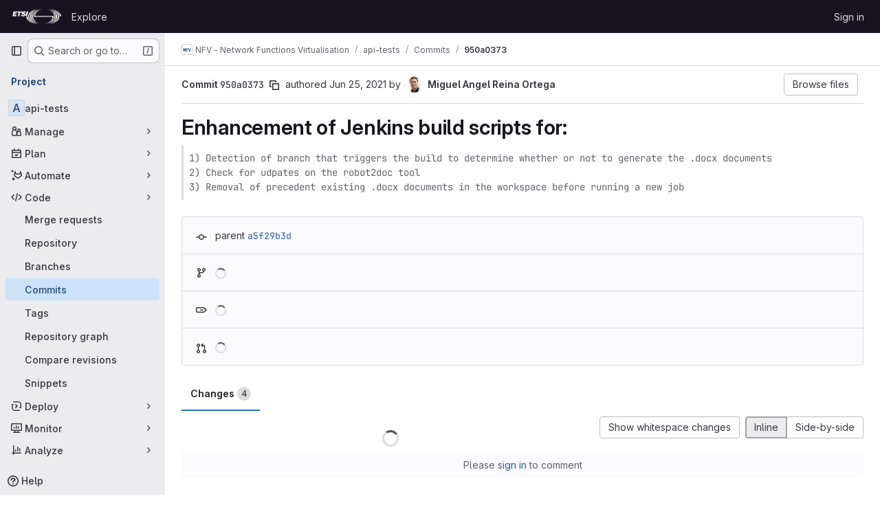

--- FILE ---
content_type: text/javascript; charset=utf-8
request_url: https://forge.etsi.org/rep/assets/webpack/commons-pages.projects.commit.show-pages.projects.snippets.show-pages.snippets.show.af0af64d.chunk.js
body_size: 11731
content:
(this.webpackJsonp=this.webpackJsonp||[]).push([["commons-pages.projects.commit.show-pages.projects.snippets.show-pages.snippets.show"],{"7HFU":function(e,t,n){"use strict";n.d(t,"a",(function(){return i}));var s=n("/lV4");const i=[{value:"spam",text:Object(s.i)("ReportAbuse|They're posting spam.")},{value:"offensive",text:Object(s.i)("ReportAbuse|They're being offensive or abusive.")},{value:"phishing",text:Object(s.i)("ReportAbuse|They're phishing.")},{value:"crypto",text:Object(s.i)("ReportAbuse|They're crypto mining.")},{value:"credentials",text:Object(s.i)("ReportAbuse|They're posting personal information or credentials.")},{value:"copyright",text:Object(s.i)("ReportAbuse|They're violating a copyright or trademark.")},{value:"malware",text:Object(s.i)("ReportAbuse|They're posting malware.")},{value:"other",text:Object(s.i)("ReportAbuse|Something else.")}]},VXIO:function(e,t,n){"use strict";var s=n("CbCZ"),i=n("FoOb"),o=n("nrbW"),r=n("L78D"),a=n("nUR7"),l=n("1OWu"),d=n("/lV4"),c=n("Qhxq"),u=n("7HFU"),h=n("GuZl"),m={name:"AbuseCategorySelector",csrf:c.a,components:{GlButton:s.a,GlDrawer:i.a,GlForm:o.a,GlFormGroup:r.a,GlFormRadioGroup:a.a},inject:{reportAbusePath:{default:""}},props:{reportedUserId:{type:Number,required:!0},reportedFromUrl:{type:String,required:!1,default:""},showDrawer:{type:Boolean,required:!0}},i18n:{title:Object(d.a)("Report abuse to administrator"),close:Object(d.a)("Close"),label:Object(d.i)("ReportAbuse|Why are you reporting this user?"),next:Object(d.a)("Next")},CATEGORY_OPTIONS:u.a,data:()=>({selected:"",mounted:!1}),computed:{getDrawerHeaderHeight(){return this.showDrawer?Object(l.d)():"0"}},mounted(){this.mounted=!0},methods:{closeDrawer(){this.$emit("close-drawer")}},DRAWER_Z_INDEX:h.i},p=n("tBpV"),f=Object(p.a)(m,(function(){var e=this,t=e._self._c;return t("gl-drawer",{attrs:{"header-height":e.getDrawerHeaderHeight,"z-index":e.$options.DRAWER_Z_INDEX,open:e.showDrawer&&e.mounted},on:{close:e.closeDrawer},scopedSlots:e._u([{key:"title",fn:function(){return[t("h2",{staticClass:"gl-mb-0 gl-mt-0 gl-text-size-h2 gl-leading-24",attrs:{"data-testid":"category-drawer-title"}},[e._v("\n      "+e._s(e.$options.i18n.title)+"\n    ")])]},proxy:!0},{key:"default",fn:function(){return[t("gl-form",{staticClass:"gl-text-left",attrs:{action:e.reportAbusePath,method:"post"}},[t("input",{attrs:{type:"hidden",name:"authenticity_token"},domProps:{value:e.$options.csrf.token}}),e._v(" "),t("input",{attrs:{type:"hidden",name:"user_id","data-testid":"input-user-id"},domProps:{value:e.reportedUserId}}),e._v(" "),t("input",{attrs:{type:"hidden",name:"abuse_report[reported_from_url]","data-testid":"input-referer"},domProps:{value:e.reportedFromUrl}}),e._v(" "),t("gl-form-group",{attrs:{label:e.$options.i18n.label,"label-for":"abuse-report-category","label-class":"gl-text-default"}},[t("gl-form-radio-group",{attrs:{id:"abuse-report-category",options:e.$options.CATEGORY_OPTIONS,name:"abuse_report[category]",required:""},model:{value:e.selected,callback:function(t){e.selected=t},expression:"selected"}})],1),e._v(" "),t("gl-button",{attrs:{type:"submit",variant:"confirm","data-testid":"submit-form-button"}},[e._v("\n        "+e._s(e.$options.i18n.next)+"\n      ")])],1)]},proxy:!0}])})}),[],!1,null,null,null);t.a=f.exports},Z5en:function(e,t,n){"use strict";var s=n("4Fqu"),i=n("CbCZ"),o=n("93nq"),r=n("/lV4"),a=n("Rcnk"),l=n("7KAB"),d={name:"CommentTypeDropdown",i18n:{...a.a,toggleSrText:Object(r.a)("Comment type")},components:{GlButtonGroup:s.a,GlButton:i.a,GlCollapsibleListbox:o.a},model:{prop:"noteType",event:"change"},props:{disabled:{type:Boolean,required:!1,default:!1},trackingLabel:{type:String,required:!1,default:void 0},discussionsRequireResolution:{type:Boolean,required:!1,default:!1},isInternalNote:{type:Boolean,required:!1,default:!1},noteableDisplayName:{type:String,required:!0},noteType:{type:String,required:!0},isReviewDropdown:{type:Boolean,required:!1,default:!1}},computed:{dropdownCommentButtonTitle(){const{comment:e,internalComment:t}=this.$options.i18n.submitButton;return this.isInternalNote?t:e},dropdownStartThreadButtonTitle(){const{startThread:e,startInternalThread:t}=this.$options.i18n.submitButton;return this.isInternalNote?t:e},commentButtonTitle(){const{comment:e,internalComment:t,startThread:n,startInternalThread:s}=this.$options.i18n,{saveThread:i,saveComment:o}=this.$options.i18n.addToReviewButton;return this.isInternalNote?this.noteType===l.COMMENT?t:s:this.isReviewDropdown?this.noteType===l.COMMENT?o:i:this.noteType===l.COMMENT?e:n},startDiscussionDescription(){const{discussionThatNeedsResolution:e,internalDiscussionThatNeedsResolution:t,discussion:n,internalDiscussion:s}=this.$options.i18n;return this.isInternalNote?this.discussionsRequireResolution?t:s:this.discussionsRequireResolution?e:n},commentDescription(){const{commentHelp:e,internalCommentHelp:t}=this.$options.i18n.submitButton;return Object(r.j)(this.isInternalNote?t:e,{noteableDisplayName:this.noteableDisplayName})},dropdownItems(){return[{text:this.dropdownCommentButtonTitle,description:this.commentDescription,value:l.COMMENT},{text:this.dropdownStartThreadButtonTitle,description:this.startDiscussionDescription,value:l.DISCUSSION,testid:"discussion-menu-item"}]}},methods:{handleClick(){this.$emit("click")},setNoteType(e){this.$emit("change",e)}}},c=n("tBpV"),u=Object(c.a)(d,(function(){var e=this,t=e._self._c;return t("gl-button-group",{staticClass:"js-comment-button js-comment-submit-button comment-type-dropdown gl-mb-3 gl-w-full @sm/panel:gl-mb-0 @sm/panel:gl-w-auto",attrs:{"data-track-label":e.trackingLabel,"data-track-action":"click_button","data-testid":"comment-button"}},[t("gl-button",{attrs:{type:"submit",variant:"confirm",disabled:e.disabled},on:{click:e.handleClick}},[e._v("\n    "+e._s(e.commentButtonTitle)+"\n  ")]),e._v(" "),t("gl-collapsible-listbox",{attrs:{variant:"confirm","text-sr-only":"","toggle-text":e.$options.i18n.toggleSrText,disabled:e.disabled,items:e.dropdownItems,selected:e.noteType},on:{select:e.setNoteType},scopedSlots:e._u([{key:"list-item",fn:function({item:n}){return[t("div",{attrs:{"data-testid":n.testid}},[t("strong",[e._v(e._s(n.text))]),e._v(" "),t("p",{staticClass:"gl-m-0"},[e._v(e._s(n.description))])])]}}])})],1)}),[],!1,null,null,null);t.a=u.exports},"d+lS":function(e,t,n){var s=n("dA+0");e.exports=function(e){return e&&e.length?s(e):[]}},rzCk:function(e,t,n){"use strict";n("byxs");var s=n("o4PY"),i=n.n(s),o=n("G3fq"),r=n.n(o),a=(n("B++/"),n("z6RN"),n("47t/"),n("UezY"),n("hG7+"),n("v2fZ"),n("3UXl"),n("iyoE"),n("Q5rj")),l=n("oCX2"),d=n("EmJ/"),c=n.n(d),u=n("ewH8"),h=n("EJYk"),m=n("jlnU"),p=n("D+x4"),f=(n("uK44"),n("Gs6c")),g=n("as/T"),v=n("FYnm"),b=n("Z5en"),j=n("7KAB"),w=n("ejAS"),y=n("Rcnk"),N=n("tRCE"),_=n("/ode"),C=n("Jn9D"),T=n("FVJN"),E=n("2ibD"),k=n("NmEs"),D=n("bOix"),x=n("3twG"),A=n("/lV4"),I=n("QBXl");function O(e){return e.replace(/\r\n/g,"\n")}window.autosize=l.a;const $=/^\/\w+.*$/gm;class F{static initialize(e,t,n,s){this.instance||(this.instance=new F(e,t,n,s))}static getInstance(){return this.instance}constructor(e,t,n,s=C.b){this.updateTargetButtons=this.updateTargetButtons.bind(this),this.updateComment=this.updateComment.bind(this),this.visibilityChange=this.visibilityChange.bind(this),this.cancelDiscussionForm=this.cancelDiscussionForm.bind(this),this.onAddDiffNote=this.onAddDiffNote.bind(this),this.onAddImageDiffNote=this.onAddImageDiffNote.bind(this),this.setupDiscussionNoteForm=this.setupDiscussionNoteForm.bind(this),this.onReplyToDiscussionNote=this.onReplyToDiscussionNote.bind(this),this.removeNote=this.removeNote.bind(this),this.cancelEdit=this.cancelEdit.bind(this),this.updateNote=this.updateNote.bind(this),this.addDiscussionNote=this.addDiscussionNote.bind(this),this.addNoteError=this.addNoteError.bind(this),this.addNote=this.addNote.bind(this),this.resetMainTargetForm=this.resetMainTargetForm.bind(this),this.refresh=this.refresh.bind(this),this.keydownNoteText=this.keydownNoteText.bind(this),this.toggleCommitList=this.toggleCommitList.bind(this),this.postComment=this.postComment.bind(this),this.clearAlertWrapper=this.clearAlert.bind(this),this.onHashChange=this.onHashChange.bind(this),this.note_ids=[],this.notes_url=e,this.enableGFM=s,this.updatedNotesTrackingMap={},this.last_fetched_at=t,this.noteable_url=document.URL,this.notesCountBadge||(this.notesCountBadge=c()(".issuable-details").find(".notes-tab .badge")),this.basePollingInterval=15e3,this.maxPollingSteps=4,this.$wrapperEl=Object(k.z)()?c()(document).find(".diffs"):c()(document),this.cleanBinding(),this.addBinding(),this.setPollingInterval(),this.setupMainTargetNoteForm(s),this.taskList=new I.a({dataType:"note",fieldName:"note",selector:".notes"}),this.setViewType(n),"merge_requests"===Object(k.m)(1)&&c()(".note-edit-form").clone().addClass("mr-note-edit-form").insertAfter(".note-edit-form");const i=Object(x.q)(),o=i&&document.getElementById(i);o&&this.loadLazyDiff({currentTarget:o})}setViewType(e){this.view=Object(k.k)("diff_view")||e}addBinding(){this.$wrapperEl.on("click",".js-note-edit",this.showEditForm.bind(this)),this.$wrapperEl.on("click",".note-edit-cancel",this.cancelEdit),this.$wrapperEl.on("click","button.js-comment-submit-button, .js-comment-submit-button > button:first-child",this.postComment),this.$wrapperEl.on("click",".js-comment-save-button",this.updateComment),this.$wrapperEl.on("keyup input",".js-note-text",this.updateTargetButtons),this.$wrapperEl.on("click",".js-comment-resolve-button",this.postComment),this.$wrapperEl.on("ajax:success",".js-note-delete",this.removeNote),this.$wrapperEl.on("click",".js-note-attachment-delete",this.removeAttachment),this.$wrapperEl.on("change",".js-note-attachment-input",this.updateFormAttachment),this.$wrapperEl.on("focus",".js-discussion-reply-button",this.onReplyToDiscussionNote),this.$wrapperEl.on("click",".js-add-diff-note-button",this.onAddDiffNote),this.$wrapperEl.on("click",".js-add-image-diff-note-button",this.onAddImageDiffNote),this.$wrapperEl.on("click",".js-close-discussion-note-form",this.cancelDiscussionForm),this.$wrapperEl.on("click",".system-note-commit-list-toggler",this.toggleCommitList),this.$wrapperEl.on("click",".js-toggle-lazy-diff",this.loadLazyDiff),this.$wrapperEl.on("click",".js-toggle-lazy-diff-retry-button",this.onClickRetryLazyLoad.bind(this)),this.$wrapperEl.on("visibilitychange",this.visibilityChange),this.$wrapperEl.on("issuable:change",this.refresh),this.$wrapperEl.on("ajax:success",".js-main-target-form",this.addNote),this.$wrapperEl.on("ajax:success",".js-discussion-note-form",this.addDiscussionNote),this.$wrapperEl.on("ajax:success",".js-main-target-form",this.resetMainTargetForm),this.$wrapperEl.on("ajax:complete",".js-main-target-form",this.reenableTargetFormSubmitButton),this.$wrapperEl.on("keydown",".js-note-text",this.keydownNoteText),c()(window).on("hashchange",this.onHashChange)}cleanBinding(){this.$wrapperEl.off("click",".js-note-edit"),this.$wrapperEl.off("click",".note-edit-cancel"),this.$wrapperEl.off("ajax:success",".js-note-delete"),this.$wrapperEl.off("click",".js-note-attachment-delete"),this.$wrapperEl.off("click",".js-discussion-reply-button"),this.$wrapperEl.off("click",".js-add-diff-note-button"),this.$wrapperEl.off("click",".js-add-image-diff-note-button"),this.$wrapperEl.off("visibilitychange"),this.$wrapperEl.off("keyup input",".js-note-text"),this.$wrapperEl.off("click",".js-note-target-reopen"),this.$wrapperEl.off("click",".js-note-target-close"),this.$wrapperEl.off("keydown",".js-note-text"),this.$wrapperEl.off("click",".js-comment-resolve-button"),this.$wrapperEl.off("click",".system-note-commit-list-toggler"),this.$wrapperEl.off("click",".js-toggle-lazy-diff"),this.$wrapperEl.off("click",".js-toggle-lazy-diff-retry-button"),this.$wrapperEl.off("ajax:success",".js-main-target-form"),this.$wrapperEl.off("ajax:success",".js-discussion-note-form"),this.$wrapperEl.off("ajax:complete",".js-main-target-form"),c()(window).off("hashchange",this.onHashChange)}static initCommentTypeToggle(e){const t=e.querySelector(".js-comment-type-dropdown"),{noteableName:n}=t.dataset,s=e.querySelector("#note_type"),i=e.querySelector(".js-note-text").value.trim().length>0;e.commentTypeComponent=new u.default({el:t,data:()=>({noteType:j.COMMENT,disabled:!i}),render(e){var t=this;return e(b.a,{props:{noteType:this.noteType,noteableDisplayName:n,disabled:this.disabled},on:{change:function(e){t.noteType=e,t.noteType===j.DISCUSSION?s.value=j.DISCUSSION_NOTE:s.value=""}}})}})}async keydownNoteText(e){let t,n,s,i,o,r;if(Object(k.E)(e))return;const a=c()(e.target);switch(e.which){case 38:if(""!==a.val())return;if(s=c()(`li.note[data-author-id='${gon.current_user_id}'][data-editable]:last`,a.closest(".note, .notes_holder, #notes")),s.length)return i=s.find(".js-note-edit"),i.trigger("click",[!0,s]);break;case 27:if(t=a.closest(".js-discussion-note-form"),t.length){if(""!==a.val()){if(!await Object(w.a)(Object(A.a)("Your comment will be discarded."),{primaryBtnVariant:"danger",primaryBtnText:Object(A.a)("Discard")}))return}return void this.removeDiscussionNoteForm(t)}if(n=a.closest(".note"),n.length){if(r=a.closest("form").data("originalNote"),o=a.val(),r!==o){if(!await Object(w.a)(Object(A.a)("Are you sure you want to discard this comment?"),{primaryBtnVariant:"danger",primaryBtnText:Object(A.a)("Discard")}))return}return this.removeNoteEditForm(n)}}}initRefresh(){var e=this;F.interval&&clearInterval(F.interval),F.interval=setInterval((function(){return e.refresh()}),this.pollingInterval)}refresh(){if(!document.hidden)return this.getContent()}getContent(){var e=this;this.refreshing||(this.refreshing=!0,E.a.get(this.notes_url+"?html=true",{headers:{"X-Last-Fetched-At":this.last_fetched_at}}).then((function({data:t}){const{notes:n}=t;e.last_fetched_at=t.last_fetched_at,e.setPollingInterval(t.notes.length),c.a.each(n,(function(t,n){return e.renderNote(n)})),e.refreshing=!1})).catch((function(){e.refreshing=!1})))}setPollingInterval(e){null==e&&(e=!0);const t=this.basePollingInterval*2**(this.maxPollingSteps-1);return e?this.pollingInterval=this.basePollingInterval:this.pollingInterval<t&&(this.pollingInterval*=2),this.initRefresh()}handleQuickActions(e){let t;e.commands_changes&&("merge"in e.commands_changes&&F.checkMergeRequestStatus(),"emoji_award"in e.commands_changes&&(t=c()(".js-awards-block").eq(0),Object(_.a)().then((function(n){n.addAwardToEmojiBar(t,e.commands_changes.emoji_award),n.scrollToAwards()})).catch((function(){}))))}setupNewNote(e){Object(D.Z)(e.find(".js-timeago").get(),!1),this.taskList.init(),F.updateNoteTargetSelector(e),this.$noteToCleanHighlight=e}onHashChange(){this.$noteToCleanHighlight&&F.updateNoteTargetSelector(this.$noteToCleanHighlight),this.$noteToCleanHighlight=null}static updateNoteTargetSelector(e){const t=Object(x.q)(),n=Boolean(t&&e.filter("#"+t).length>0);e.toggleClass("target",n)}renderNote(e,t,n=c()(".main-notes-list")){if(e.discussion_html)return this.renderDiscussionNote(e,t);var s;if(!e.valid)return void(null!=e&&null!==(s=e.quick_actions_status)&&void 0!==s&&s.messages&&(e.commands_changes&&Object.keys(e.commands_changes).length>0&&n.find(".system-note.being-posted").remove(),this.addAlert({message:e.quick_actions_status.messages,variant:m.VARIANT_INFO,parent:this.parentTimeline.get(0)}),this.refresh()));const i=n.find("#note_"+e.id);if(F.isNewNote(e,this.note_ids)){if(Object(k.z)())return;n.length&&n.find(".system-note.being-posted").remove();const t=F.animateAppendNote(e.html,n);return this.setupNewNote(t),this.refresh(),this.updateNotesCount(1)}if(F.isUpdatedNote(e,i)){const t=i.hasClass("is-editing"),n=O(i.find(".original-note-content").text().trim()),s=i.find(".js-note-text"),o=s.val(),r=O(e.note),a=o===n||o===r;if(t&&a)s.val(e.note),this.updatedNotesTrackingMap[e.id]=e;else if(t&&!a)this.putConflictEditWarningInPlace(e,i),this.updatedNotesTrackingMap[e.id]=e;else{const t=F.animateUpdateNote(e.html,i);this.setupNewNote(t)}}}isParallelView(){return"parallel"===Object(k.k)("diff_view")}renderDiscussionNote(e,t){let n,s;if(!F.isNewNote(e,this.note_ids))return;const i=t||c()(`.js-discussion-note-form[data-discussion-id="${e.discussion_id}"]`);if(s=i.length||!e.discussion_line_code?i.closest("tr"):c()("#"+e.discussion_line_code),e.on_image&&(s=i),n=c()(`.notes[data-discussion-id="${e.discussion_id}"]`),n.length||(n=i.closest(".discussion").find(".notes")),0===n.length)if(e.diff_discussion_html){let t,n=document.createElement("table");e.on_image?(t=Object(p.b)(e.diff_discussion_html,{RETURN_DOM:!0}),n.insertAdjacentElement("afterbegin",t.firstElementChild)):(t=Object(p.b)(`<table>${e.diff_discussion_html}</table>`,{RETURN_DOM:!0}),n=t.querySelector("table").querySelector(".notes_holder")),Object(h.a)(n);const i=c()(n).unwrap();if(e.on_image&&n.classList.add("discussion-notes","gl-block"),!this.isParallelView()||s.hasClass("js-temp-notes-holder")||e.on_image)s.after(i);else{const t=i.find(`.notes[data-discussion-id="${e.discussion_id}"]`),n=t.closest(".notes-content").attr("class").split(" ").join(".");s.find(`.${n} .content`).append(t.closest(".content").children())}}else F.animateAppendNote(e.discussion_html,c()(".main-notes-list"));else F.animateAppendNote(e.html,n);return Object(D.Z)(document.querySelectorAll(".js-timeago"),!1),F.checkMergeRequestStatus(),this.updateNotesCount(1)}getLineHolder(e){return c()(e).closest(".notes_holder").prevAll(".line_holder").first().get(0)}resetMainTargetForm(e){const t=c()(".js-main-target-form");t.find(".js-errors").remove(),"edit"===t.find(".js-md-preview-button").val()&&t.find(".js-md-preview-button").click(),t.find(".js-note-text").val("").trigger("input"),t.find(".js-note-text").each((function(){this.$autosave.reset()}));const n=document.createEvent("Event");n.initEvent("autosize:update",!0,!1),t.find(".js-autosize")[0].dispatchEvent(n),this.updateTargetButtons(e)}reenableTargetFormSubmitButton(){return c()(".js-main-target-form").find(".js-note-text").trigger("input")}setupMainTargetNoteForm(e){const t=c()(".js-new-note-form");this.formClone=t.clone(),this.setupNoteForm(t,e),t.removeClass("js-new-note-form"),t.addClass("js-main-target-form"),t.find("#note_line_code").remove(),t.find("#note_position").remove(),t.find("#note_type").val(""),t.find("#note_project_id").remove(),t.find("#in_reply_to_discussion_id").remove(),this.parentTimeline=t.parents(".timeline"),t.length&&F.initCommentTypeToggle(t.get(0))}setupNoteForm(e,t=C.b){this.glForm=new T.a(e,t);const n=e.find(".js-note-text"),s=[Object(A.i)("NoteForm|Note"),e.find("#note_noteable_type").val(),e.find("#note_noteable_id").val(),e.find("#note_commit_id").val(),e.find("#note_type").val(),e.find("#note_project_id").val(),e.find("#in_reply_to_discussion_id").val(),e.find("#note_line_code").val(),e.find("#note_position").val()],i=n.get(0);i&&new N.a(i,s)}addNote(e,t){return this.renderNote(t)}addNoteError(e,t){var n;let s;t.hasClass("js-main-target-form")?s=t.parents(".timeline"):t.hasClass("js-discussion-note-form")&&(s=t.closest(".discussion-notes").find(".notes"));const i=null==e||null===(n=e.response)||void 0===n||null===(n=n.data)||void 0===n?void 0:n.errors,o=i?Object(A.j)(y.a.error,{reason:i.toLowerCase()},!1):y.a.GENERIC_UNSUBMITTABLE_NETWORK;return this.addAlert({message:o,parent:s.get(0)})}updateNoteError(e,t){var n;const s=null==e||null===(n=e.response)||void 0===n||null===(n=n.data)||void 0===n?void 0:n.errors,i=s?Object(A.j)(y.c.error,{reason:s},!1):y.c.defaultError;return this.addAlert({message:i,parent:t.get(0)})}addDiscussionNote(e,t,n){if(null!=e.attr("data-resolve-all")){const t=e.data("discussionId"),n=e.data("noteableIid");null!=ResolveService&&ResolveService.toggleResolveForDiscussion(n,t)}this.renderNote(t,e),n&&this.removeDiscussionNoteForm(e)}updateNote(e,t){const n=c()(e.html),s=n.find(".image-diff-avatar-link"),i=t.find(".design-note-pin");s.append(i),this.revertNoteEditForm(t),Object(h.a)(F.getNodeToRender(n));c()(".note-row-"+e.id).replaceWith(n),this.setupNewNote(n)}checkContentToAllowEditing(e){const t=e.find(".original-note-content").text().trim();let n=!0;if(e.find(".js-note-text").val()===t)this.removeNoteEditForm(e);else{Object(k.A)(e.get(0))||Object(k.P)(e),e.find(".js-finish-edit-warning").show(),n=!1}return n}showEditForm(e){e.preventDefault();const t=c()(e.target),n=c()(this.getEditFormSelector(t)),s=t.closest(".note"),i=c()(".note.is-editing:visible");if(this.clearAlertWrapper(),i.length){if(!this.checkContentToAllowEditing(i))return}s.find(".js-note-attachment-delete").show(),n.addClass("current-note-edit-form"),s.addClass("is-editing"),this.putEditFormInPlace(t)}cancelEdit(e){e.preventDefault();const t=c()(e.target),n=t.closest(".note"),s=n.attr("data-note-id");if(this.revertNoteEditForm(t),this.updatedNotesTrackingMap[s]){const e=c()(this.updatedNotesTrackingMap[s].html);n.replaceWith(e),this.setupNewNote(e),delete this.updatedNotesTrackingMap[s]}else n.find(".js-finish-edit-warning").hide(),this.removeNoteEditForm(n)}revertNoteEditForm(e){e=e||c()(".note.is-editing:visible");const t=this.getEditFormSelector(e),n=c()(t);n.insertBefore(".js-snippets-note-edit-form-holder"),n.find(".js-comment-save-button").enable(),n.find(".js-finish-edit-warning").hide()}getEditFormSelector(e){let t=".note-edit-form:not(.mr-note-edit-form)";return e.parents("#diffs").length&&(t=".note-edit-form.mr-note-edit-form"),t}removeNoteEditForm(e){const t=e.find(".diffs .current-note-edit-form");return e.removeClass("is-editing"),t.removeClass("current-note-edit-form"),t.find(".js-finish-edit-warning").hide(),t.find(".js-note-text").val(t.find("form.edit-note").data("originalNote"))}removeNote(e){var t=this;const n=c()(e.currentTarget).closest(".note");n.one("ajax:complete",(function(){const e=n.attr("id");return c()(`.note[id="${e}"]`).each((function(e,t){const n=c()(t),s=n.closest(".discussion-notes"),i=c()(".notes",s).data("discussionId");if(n.remove(),0===s.find(".note").length){const e=s.closest("tr");if(s.closest(".timeline-entry").remove(),c()(".js-diff-avatars-"+i).trigger("remove.vue"),e.find(".discussion-notes").length>1||0===e.length){const e=s.closest(".diff-file");if(e.length>0){const t=new CustomEvent("removeBadge.imageDiff",{detail:{badgeNumber:s.index()+1}});e[0].dispatchEvent(t)}s.remove()}else e.length>0&&e.remove()}})),F.checkMergeRequestStatus(),t.updateNotesCount(-1)}))}removeAttachment(){const e=c()(this).closest(".note");return e.find(".note-attachment").remove(),e.find(".note-body > .note-text").show(),e.find(".note-header").show(),e.find(".diffs .current-note-edit-form").remove()}onReplyToDiscussionNote(e){this.replyToDiscussionNote(e.target)}replyToDiscussionNote(e){const t=this.cleanForm(this.formClone.clone()),n=c()(e).closest(".js-discussion-reply-button");return n.closest(".discussion-reply-holder").hide().after(t),this.setupDiscussionNoteForm(n,t)}setupDiscussionNoteForm(e,t){let n=e.closest(".text-file");0===n.length&&(n=e.closest(".image"));const s=e.data("discussionId");s&&(t.attr("data-discussion-id",s),t.find("#in_reply_to_discussion_id").val(s)),t.find("#note_project_id").val(e.data("discussionProjectId")),t.attr("data-line-code",e.data("lineCode")),t.find("#line_type").val(e.data("lineType")),t.find("#note_noteable_type").val(n.data("noteableType")),t.find("#note_noteable_id").val(n.data("noteableId")),t.find("#note_commit_id").val(n.data("commitId")),t.find("#note_type").val(e.data("noteType")),t.find("#note_line_code").val(e.data("lineCode")),t.find("#note_position").val(e.attr("data-position")),t.append("</div>").find(".js-close-discussion-note-form").show().removeClass("hide"),t.find(".js-note-target-close").remove(),t.find(".js-note-new-discussion").remove(),this.setupNoteForm(t),t.removeClass("js-main-target-form").addClass("discussion-form js-discussion-note-form"),t.find(".js-note-text").focus(),t.find(".js-comment-resolve-button").attr("data-discussion-id",s)}onAddDiffNote(e){e.preventDefault();const t=e.currentTarget||e.target,n=c()(t),s=!n.hasClass("js-diff-comment-avatar");this.toggleDiffNote({target:n,lineType:t.dataset.lineType,showReplyInput:s,currentUsername:gon.current_username,currentUserAvatar:gon.current_user_avatar_url,currentUserFullname:gon.current_user_fullname})}onAddImageDiffNote(e){const t=c()(e.currentTarget||e.target),n=t.closest(".diff-file"),s=new CustomEvent("click.imageDiff",{detail:e});let i;n[0].dispatchEvent(s);const o=t.closest(".diff-viewer").find(".note-container"),r=o.find("> .discussion-form");0===r.length?(i=this.cleanForm(this.formClone.clone()),i.appendTo(o)):i=r,this.setupDiscussionNoteForm(t,i)}toggleDiffNote({target:e,lineType:t,forceShow:n,showReplyInput:s=!1}){let i,o,r,a,l;const d=c()(e),u=d.closest("tr"),h=u.next();let m=u;h.is(".notes_holder")&&(m=h);const p=h.is(".notes_holder");i=!1;let f="";l='<tr class="notes_holder js-temp-notes-holder"><td class="notes-content" colspan="3"><div class="content"></div></td></tr>',this.isParallelView()&&(f="."+t,l='<tr class="notes_holder js-temp-notes-holder"><td class="notes_line old"></td><td class="notes-content parallel old"><div class="content"></div></td><td class="notes_line new"></td><td class="notes-content parallel new"><div class="content"></div></td></tr>');const g=`.notes-content${f} .content`;let v=m.find(g);if(p&&s)m.show(),v=m.find(g),v.length&&(v.show(),a=v.find(".js-discussion-reply-button:visible"),a.length?this.replyToDiscussionNote(a[0]):(r=v.find(".js-discussion-note-form"),0===r.length&&(i=!0)));else if(s)u.after(l),m=u.next(),v=m.find(g),i=!0;else{const e=m.find(".content:not(:empty)").is(":visible"),t=!0===n||!1===n,s=!0===n||!e&&!t;m.toggleClass("hide",!s),v.toggleClass("hide",!s)}if(i)return o=this.cleanForm(this.formClone.clone()),o.appendTo(v),this.setupDiscussionNoteForm(d,o)}removeDiscussionNoteForm(e){const t=e.closest("tr");return e.data("glForm").destroy(),e.find(".js-note-text").each((function(){this.$autosave.reset()})),e.prev(".discussion-reply-holder").show(),t.is(".js-temp-notes-holder")?t.remove():e.remove()}cancelDiscussionForm(e){e.preventDefault();const t=c()(e.target).closest(".js-discussion-note-form");if(0===c()(e.target).closest(".discussion-notes").length){const n=t.closest(".diff-file");if(n.length>0){const t=new CustomEvent("blur.imageDiff",{detail:e});n[0].dispatchEvent(t)}}return this.removeDiscussionNoteForm(t)}updateFormAttachment(){const e=c()(this).closest("form"),t=c()(this).val().replace(/^.*[\\\/]/,"");return e.find(".js-attachment-filename").text(t)}visibilityChange(){return this.refresh()}updateTargetButtons(e){var t;let n,s;const i=c()(e.target),o=i.parents("form"),r=o.find(".js-note-target-reopen"),a=o.find(".js-note-target-close"),l=o.find(".js-comment-save-button"),d=null===(t=o.get(0))||void 0===t?void 0:t.commentTypeComponent;i.val().trim().length>0?(l.enable(),s=r.attr("data-alternative-text"),n=a.attr("data-alternative-text"),r.text()!==s&&r.text(s),a.text()!==n&&a.text(n),r.is(":not(.btn-comment-and-reopen)")&&r.addClass("btn-comment-and-reopen"),a.is(":not(.btn-comment-and-close)")&&a.addClass("btn-comment-and-close"),d&&(d.disabled=!1)):(l.disable(),s=r.data("originalText"),n=a.data("originalText"),r.text()!==s&&r.text(s),a.text()!==n&&a.text(n),r.is(".btn-comment-and-reopen")&&r.removeClass("btn-comment-and-reopen"),a.is(".btn-comment-and-close")&&a.removeClass("btn-comment-and-close"),d&&(d.disabled=!0))}putEditFormInPlace(e){const t=c()(this.getEditFormSelector(e)),n=e.closest(".note");t.insertAfter(n.find(".note-text"));const s=n.find(".original-note-content"),i=s.text().trim(),o=s.data("postUrl"),r=s.data("targetId"),a=s.data("targetType");this.glForm=new T.a(t.find("form"),this.enableGFM),t.find("form").attr("action",o+"?html=true").attr("data-remote","true"),t.find(".js-form-target-id").val(r),t.find(".js-form-target-type").val(a),t.find(".js-note-text").focus().val(i),"edit"===t.find(".js-md-preview-button").val()&&t.find(".js-md-preview-button").click(),t.find(".referenced-users").hide()}putConflictEditWarningInPlace(e,t){if(0===t.find(".js-conflict-edit-warning").length){const n=`<a href="#note_${e.id}" target="_blank" rel="noopener noreferrer">`;c()(`<div class="js-conflict-edit-warning alert alert-danger">\n        ${Object(A.j)(Object(A.i)("Notes|This comment has changed since you started editing, please review the %{open_link}updated comment%{close_link} to ensure information is not lost"),{open_link:n,close_link:"</a>"})}\n      </div>`).insertAfter(t.find(".note-text"))}}updateNotesCount(e){return this.notesCountBadge.text(parseInt(this.notesCountBadge.text(),10)+e)}static renderPlaceholderComponent(e){const t=e.find(".js-code-placeholder").get(0);new u.default({el:t,components:{GlSkeletonLoader:a.a},render:e=>e("gl-skeleton-loader")})}static renderDiffContent(e,t){const{discussion_html:n}=t,s=c()(n).find(".line_holder");s.addClass("fade-in"),e.find(".diff-content > table > tbody").prepend(s);const i=e.find(".file-holder");e.find(".line-holder-placeholder").remove(),Object(v.a)(i)}onClickRetryLazyLoad(e){const t=c()(e.currentTarget);return t.prop("disabled",!0),this.loadLazyDiff(e).then((function(){t.prop("disabled",!1)}))}loadLazyDiff(e){const t=c()(e.currentTarget).closest(".js-toggle-container");F.renderPlaceholderComponent(t),t.find(".js-toggle-lazy-diff").removeClass("js-toggle-lazy-diff");if(0===t.find("tbody").length)return;const n=t.find(".file-holder").data("linesPath"),s=t.find(".js-error-lazy-load-diff"),i=t.find(".js-success-lazy-load");return n?E.a.get(n).then((function({data:e}){i.removeClass("hidden"),s.addClass("hidden"),F.renderDiffContent(t,e)})).catch((function(){i.addClass("hidden"),s.removeClass("hidden")})):Promise.resolve()}toggleCommitList(e){const t=c()(e.currentTarget),n=t.siblings(".system-note-commit-list"),s=t.find("svg.js-chevron-up"),i=t.find("svg.js-chevron-down");s.toggleClass("gl-hidden"),i.toggleClass("gl-hidden"),n.toggleClass("hide-shade")}addAlert(...e){this.alert=Object(m.createAlert)(...e)}clearAlert(){var e;null===(e=this.alert)||void 0===e||e.dismiss()}cleanForm(e){return e.find(".dropdown-menu").remove(),e}static isNewNote(e,t){0===t.length&&(t=F.getNotesIds());const n=-1===c.a.inArray(e.id,t);return n&&t.push(e.id),n}static getNotesIds(){return[...document.querySelectorAll(".notes:not(.notes-form) li[id]")].map((function(e){return parseInt(e.dataset.noteId,10)}))}static isUpdatedNote(e,t){return O(e.note.trim())!==O(t.find(".original-note-content").first().text().trim())}static checkMergeRequestStatus(){"merge_requests"===Object(k.m)(1)&&gl.mrWidget&&gl.mrWidget.checkStatus()}static animateAppendNote(e,t){const n=c()(e);return n.addClass("fade-in-full"),Object(h.a)(F.getNodeToRender(n)),t.find(".discussion-reply-holder").length?t.children(".timeline-entry").last().after(n):t.append(n),n}static animateUpdateNote(e,t){const n=c()(e);return n.addClass("fade-in"),Object(h.a)(F.getNodeToRender(n)),t.replaceWith(n),n}static getNodeToRender(e){for(const t of e)if(F.isNodeTypeElement(t))return t;return""}getFormData(e){const t=e.find(".js-note-text").val();return{formData:e.serialize(),formContent:r()(t),formAction:e.attr("action"),formContentOriginal:t}}hasQuickActions(e){return $.test(e)}stripQuickActions(e){return e.replace($,"").trim()}getQuickActionDescription(e,t=[]){let n;const s=t.filter((function(t){return new RegExp("/"+t.name).test(e)}));if(s&&s.length)if(s.length>1)n=Object(A.a)("Applying multiple commands");else{const e=s[0].description.toLowerCase();n=Object(A.j)(Object(A.a)("Applying command to %{commandDescription}"),{commandDescription:e})}else n=Object(A.a)("Applying command");return n}createPlaceholderNote({formContent:e,uniqueId:t,isDiscussionNote:n,currentUsername:s,currentUserFullname:i,currentUserAvatar:o}){const a=n?"discussion":"",l=c()(`<li id="${t}" class="note being-posted fade-in-half timeline-entry">\n         <div class="timeline-entry-inner">\n            <div class="timeline-icon">\n               <a href="/${r()(s)}">\n                 <img class="avatar s32" src="${o}" />\n               </a>\n            </div>\n            <div class="timeline-content ${a}">\n               <div class="note-header">\n                  <div class="note-header-info">\n                     <a href="/${r()(s)}">\n                       <span class="gl-hidden @sm/panel:gl-inline-block gl-font-bold">${r()(s)}</span>\n                       <span class="note-headline-light">${r()(s)}</span>\n                     </a>\n                  </div>\n               </div>\n               <div class="note-body">\n                 <div class="note-text">\n                   <p>${e}</p>\n                 </div>\n               </div>\n            </div>\n         </div>\n      </li>`);return l.find(".gl-hidden.\\@sm\\/panel\\:gl-inline-block").text(r()(i)),l.find(".note-headline-light").text("@"+r()(s)),l}createPlaceholderSystemNote({formContent:e,uniqueId:t}){return c()(`<li id="${t}" class="note system-note timeline-entry being-posted fade-in-half">\n         <div class="timeline-entry-inner">\n           <div class="timeline-content">\n             <i>${e}</i>\n           </div>\n         </div>\n       </li>`)}postComment(e){var t,n=this;e.preventDefault();const s=c()(e.target);s.prop("disabled",!0);let o=s.parents("form");const r=null===(t=o.get(0))||void 0===t?void 0:t.commentTypeComponent;r&&(r.disabled=!0);const a=o.find(".js-note-target-close"),l="discussion"===s.parent().find("li.droplab-item-selected").attr("id"),d=o.hasClass("js-main-target-form"),u=o.hasClass("js-discussion-note-form"),h=s.hasClass("js-comment-resolve-button"),{formData:m,formContent:p,formAction:g,formContentOriginal:v}=this.getFormData(o);let b,j,w,y,N=!1;return u?w=o.parent(".discussion-notes").find(".notes"):d&&(w=c()("ul.main-notes-list")),h&&o.find(".js-comment-submit-button").disable(),y=p,this.glForm.supportsQuickActions&&this.hasQuickActions(p)&&(y=this.stripQuickActions(p),N=!0),y&&(b=i()("tempNote_"),w.append(this.createPlaceholderNote({formContent:y,uniqueId:b,isDiscussionNote:l,currentUsername:gon.current_username,currentUserFullname:gon.current_user_fullname,currentUserAvatar:gon.current_user_avatar_url}))),N&&(j=i()("tempSystemNote_"),w.append(this.createPlaceholderSystemNote({formContent:this.getQuickActionDescription(p,f.a.get(gl.GfmAutoComplete.dataSources.commands)),uniqueId:j}))),w.length&&(d?this.resetMainTargetForm(e):u&&this.removeDiscussionNoteForm(o)),a.text(a.data("originalText")),E.a.post(g+"?html=true",m).then((function(t){const i=t.data;s.prop("disabled",!1),r&&(r.disabled=!1),w.find("#"+b).remove();const a=o.closest(".diff-file");if(a.length>0){const t=new CustomEvent("blur.imageDiff",{detail:e});a[0].dispatchEvent(t)}if(N&&o.find("textarea.js-note-text").trigger("clear-commands-cache.atwho"),n.clearAlertWrapper(),u){w.find(".flash-container").remove(),h&&o.attr("data-discussion-id",s.data("discussionId")).attr("data-resolve-all","true").attr("data-project-path",s.data("projectPath"));const e=0===w.length;if(n.addDiscussionNote(o,i,e),e){const e=o.find("#note_position").val();if(a.length>0&&e.length>0){const{x:t,y:n,width:s,height:o}=JSON.parse(e),r=new CustomEvent("addBadge.imageDiff",{detail:{x:t,y:n,width:s,height:o,noteId:"note_"+i.id,discussionId:i.discussion_id}});a[0].dispatchEvent(r)}}w.length&&w.append('<div class="flash-container" style="display: none;"></div>')}else d&&(n.addNote(o,i),n.reenableTargetFormSubmitButton(e));i.commands_changes&&n.handleQuickActions(i),o.trigger("ajax:success",[i])})).catch((function(t){w.find("#"+b).remove(),s.prop("disabled",!1),r&&(r.disabled=!1);const i=new CustomEvent("blur.imageDiff",{detail:e}),a=o.closest(".diff-file");if(a.length&&a[0].dispatchEvent(i),N&&w.find("#"+j).remove(),u&&w.length){const e=w.parent().find(".js-discussion-reply-button");n.replyToDiscussionNote(e[0]),o=w.parent().find("form")}o.find(".js-note-text").val(v),n.reenableTargetFormSubmitButton(e),n.addNoteError(t,o)}))}updateComment(e){var t=this;e.preventDefault();const n=c()(e.target).parents("form"),s=n.find(".js-note-target-close"),i=n.parents(".note.is-editing"),o=i.find(".js-task-list-container").find(".note-text"),{formData:r,formContent:a,formAction:l}=this.getFormData(n),d=o.html();o.html(a),i.removeClass("is-editing fade-in-full").addClass("being-posted fade-in-half");const u=i.find(".note-headline-meta a");return u.empty(),u.append(Object(g.a)({inline:!0,size:"sm"})),E.a.post(l+"?html=true",r).then((function({data:e}){t.updateNote(e,i)})).catch((function(e){i.addClass("is-editing fade-in-full").removeClass("being-posted fade-in-half"),o.html(d),i.find(".gl-spinner").remove(),t.updateNoteError(e,i)})),s.text(s.data("originalText"))}static isNodeTypeElement(e){return e.nodeType===Node.ELEMENT_NODE}}t.a=function(){const e=document.querySelector(".js-notes-data"),{notesUrl:t,now:n,diffView:s,enableGFM:i}=JSON.parse(e.innerHTML);F.initialize(t,n,s,i)}},tRCE:function(e,t,n){"use strict";n.d(t,"a",(function(){return o}));var s=n("NmEs"),i=n("n7CP");class o{constructor(e,t,n,s){this.field=e,this.type=this.field.getAttribute("type"),this.isLocalStorageAvailable=i.a.canUseLocalStorage(),this.key=Array.isArray(t)?"autosave/"+t.join("/"):"autosave/"+t,this.fallbackKey=n,this.lockVersionKey=this.key+"/lockVersion",this.lockVersion=s,this.restore(),this.saveAction=this.save.bind(this),this.field.$autosave=this,this.field.addEventListener("input",this.saveAction)}restore(){if(!this.isLocalStorageAvailable)return;const e=window.localStorage.getItem(this.key),t=window.localStorage.getItem(this.fallbackKey),n=e||t;if(null==n)return;let i=this.field.value;"checkbox"===this.type?(i=this.field.checked,this.field.checked=Object(s.I)(n)):this.field.value=n,i!==n&&this.triggerInputEvents()}triggerInputEvents(){const e=new Event("input",{bubbles:!0,cancelable:!1}),t=new Event("change",{bubbles:!0,cancelable:!1});this.field.dispatchEvent(e),this.field.dispatchEvent(t)}getSavedLockVersion(){if(this.isLocalStorageAvailable)return window.localStorage.getItem(this.lockVersionKey)}save(){const e="checkbox"===this.type?this.field.checked:this.field.value;return this.isLocalStorageAvailable&&e?(this.fallbackKey&&window.localStorage.setItem(this.fallbackKey,e),void 0!==this.lockVersion&&window.localStorage.setItem(this.lockVersionKey,this.lockVersion),window.localStorage.setItem(this.key,e)):this.reset()}reset(){if(this.isLocalStorageAvailable)return window.localStorage.removeItem(this.lockVersionKey),window.localStorage.removeItem(this.fallbackKey),window.localStorage.removeItem(this.key)}dispose(){delete this.field.$autosave,this.field.removeEventListener("input",this.saveAction)}}},wUci:function(e,t,n){"use strict";n.d(t,"a",(function(){return u}));n("ZzK0"),n("z6RN"),n("BzOf");var s=n("ewH8"),i=n("Czxp"),o=n("onSc"),r=n("/lV4"),a=n("VXIO"),l={name:"ReportAbuseDropdownItem",components:{GlDropdownItem:i.a,MountingPortal:o.MountingPortal,AbuseCategorySelector:a.a},inject:["reportedUserId","reportedFromUrl"],i18n:{reportAbuse:Object(r.i)("ReportAbuse|Report abuse")},data:()=>({open:!1}),methods:{toggleDrawer(e){this.open=e}}},d=n("tBpV"),c=Object(d.a)(l,(function(){var e=this,t=e._self._c;return t("span",[t("gl-dropdown-item",{on:{click:function(t){return e.toggleDrawer(!0)}}},[e._v(e._s(e.$options.i18n.reportAbuse))]),e._v(" "),t("mounting-portal",{attrs:{"mount-to":"#js-report-abuse-drawer",name:"abuse-category-selector",append:""}},[t("abuse-category-selector",{attrs:{"reported-user-id":e.reportedUserId,"reported-from-url":e.reportedFromUrl,"show-drawer":e.open},on:{"close-drawer":function(t){return e.toggleDrawer(!1)}}})],1)],1)}),[],!1,null,null,null).exports;const u=function(){document.querySelectorAll(".js-report-abuse-dropdown-item").forEach((function(e){if(!e)return!1;const{reportAbusePath:t,reportedUserId:n,reportedFromUrl:i}=e.dataset;return new s.default({el:e,name:"ReportAbuseDropdownItemRoot",provide:{reportAbusePath:t,reportedUserId:parseInt(n,10),reportedFromUrl:i},render:e=>e(c)})}))}}}]);
//# sourceMappingURL=commons-pages.projects.commit.show-pages.projects.snippets.show-pages.snippets.show.af0af64d.chunk.js.map